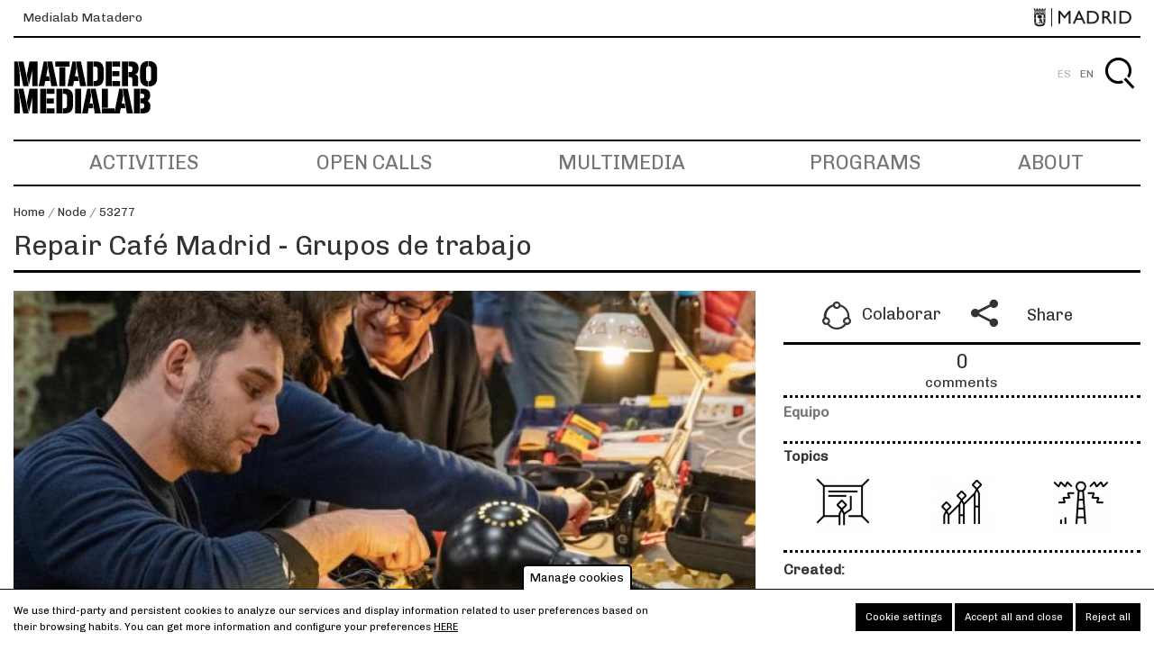

--- FILE ---
content_type: text/html; charset=UTF-8
request_url: https://www.medialab-matadero.es/en/node/53277
body_size: 14615
content:
<!DOCTYPE html>
<html lang="en" dir="ltr" prefix="content: http://purl.org/rss/1.0/modules/content/  dc: http://purl.org/dc/terms/  foaf: http://xmlns.com/foaf/0.1/  og: http://ogp.me/ns#  rdfs: http://www.w3.org/2000/01/rdf-schema#  schema: http://schema.org/  sioc: http://rdfs.org/sioc/ns#  sioct: http://rdfs.org/sioc/types#  skos: http://www.w3.org/2004/02/skos/core#  xsd: http://www.w3.org/2001/XMLSchema# ">
  <head>
    <meta charset="utf-8" />
<meta property="og:site_name" content="Medialab-Matadero Madrid" />
<meta name="twitter:card" content="summary_large_image" />
<meta property="og:type" content="article" />
<meta name="twitter:title" content="Repair Café Madrid - Grupos de trabajo" />
<meta property="og:url" content="https://www.medialab-matadero.es/en/node/53277" />
<meta name="abstract" content="Medialab Matadero is a citizen laboratory of the Madrid City Council, which acts as a meeting place for the production of open cultural projects." />
<meta property="og:title" content="Repair Café Madrid - Grupos de trabajo" />
<meta name="keywords" content="medialab, matadero, medialab-matadero, medialabmatadero, Madrid, citizen laboratory" />
<meta property="og:description" content="" />
<meta name="twitter:image:alt" content="Repair Café. Diciembre 2024. Foto: IDC Studio/Matadero Madrid" />
<meta name="twitter:image" content="https://www.medialab-matadero.es/sites/default/files/project/image/_IDC9506.jpg" />
<meta property="og:image" content="https://www.medialab-matadero.es/sites/default/files/project/image/_IDC9506.jpg" />
<meta property="og:image:type" content="image/jpeg" />
<meta property="og:image:width" content="675" />
<meta property="og:image:height" content="450" />
<meta property="og:image:alt" content="Repair Café. Diciembre 2024. Foto: IDC Studio/Matadero Madrid" />
<meta name="Generator" content="Drupal 8 (https://www.drupal.org)" />
<meta name="MobileOptimized" content="width" />
<meta name="HandheldFriendly" content="true" />
<meta name="viewport" content="width=device-width, initial-scale=1.0" />
<style>div#sliding-popup, div#sliding-popup .eu-cookie-withdraw-banner, .eu-cookie-withdraw-tab {background: #ffffff} div#sliding-popup.eu-cookie-withdraw-wrapper { background: transparent; } #sliding-popup h1, #sliding-popup h2, #sliding-popup h3, #sliding-popup p, #sliding-popup label, #sliding-popup div, .eu-cookie-compliance-more-button, .eu-cookie-compliance-secondary-button, .eu-cookie-withdraw-tab { color: #000000;} .eu-cookie-withdraw-tab { border-color: #000000;}</style>
<script type="application/ld+json">{
    "@context": "https://schema.org",
    "@graph": [
        {
            "@type": "WebSite",
            "name": "Medialab-Matadero Madrid",
            "url": "https://www.medialab-matadero.es/en",
            "potentialAction": {
                "@type": "SearchAction",
                "target": "https://www.medialab-matadero.es/enbusqueda?s={search_term_string}",
                "query-input": "required name=search_term_string"
            }
        }
    ]
}</script>
<link rel="alternate" hreflang="es" href="https://www.medialab-matadero.es/proyectos/repair-cafe-madrid-grupos-de-trabajo" />
<link rel="shortcut icon" href="/themes/custom/medialab_theme/favicon.ico" type="image/vnd.microsoft.icon" />
<link rel="canonical" href="https://www.medialab-matadero.es/proyectos/repair-cafe-madrid-grupos-de-trabajo" />
<link rel="shortlink" href="https://www.medialab-matadero.es/node/53277" />
<link rel="revision" href="https://www.medialab-matadero.es/proyectos/repair-cafe-madrid-grupos-de-trabajo" />
<script src="/sites/default/files/eu_cookie_compliance/eu_cookie_compliance.script.js?t0isfx" defer></script>

    <meta name="viewport" content="width=device-width, initial-scale=1.0, maximum-scale=1.0, user-scalable=no">
    <title>Repair Café Madrid - Grupos de trabajo | Medialab-Matadero Madrid</title>
    <link rel="stylesheet" media="all" href="/core/assets/vendor/normalize-css/normalize.css?t0isfx" />
<link rel="stylesheet" media="all" href="/core/misc/normalize-fixes.css?t0isfx" />
<link rel="stylesheet" media="all" href="/modules/contrib/ajax_loader/css/throbber-general.css?t0isfx" />
<link rel="stylesheet" media="all" href="/core/themes/stable/css/system/components/ajax-progress.module.css?t0isfx" />
<link rel="stylesheet" media="all" href="/core/themes/stable/css/system/components/align.module.css?t0isfx" />
<link rel="stylesheet" media="all" href="/core/themes/stable/css/system/components/autocomplete-loading.module.css?t0isfx" />
<link rel="stylesheet" media="all" href="/core/themes/stable/css/system/components/fieldgroup.module.css?t0isfx" />
<link rel="stylesheet" media="all" href="/core/themes/stable/css/system/components/container-inline.module.css?t0isfx" />
<link rel="stylesheet" media="all" href="/core/themes/stable/css/system/components/clearfix.module.css?t0isfx" />
<link rel="stylesheet" media="all" href="/core/themes/stable/css/system/components/details.module.css?t0isfx" />
<link rel="stylesheet" media="all" href="/core/themes/stable/css/system/components/hidden.module.css?t0isfx" />
<link rel="stylesheet" media="all" href="/core/themes/stable/css/system/components/item-list.module.css?t0isfx" />
<link rel="stylesheet" media="all" href="/core/themes/stable/css/system/components/js.module.css?t0isfx" />
<link rel="stylesheet" media="all" href="/core/themes/stable/css/system/components/nowrap.module.css?t0isfx" />
<link rel="stylesheet" media="all" href="/core/themes/stable/css/system/components/position-container.module.css?t0isfx" />
<link rel="stylesheet" media="all" href="/core/themes/stable/css/system/components/progress.module.css?t0isfx" />
<link rel="stylesheet" media="all" href="/core/themes/stable/css/system/components/reset-appearance.module.css?t0isfx" />
<link rel="stylesheet" media="all" href="/core/themes/stable/css/system/components/resize.module.css?t0isfx" />
<link rel="stylesheet" media="all" href="/core/themes/stable/css/system/components/sticky-header.module.css?t0isfx" />
<link rel="stylesheet" media="all" href="/core/themes/stable/css/system/components/system-status-counter.css?t0isfx" />
<link rel="stylesheet" media="all" href="/core/themes/stable/css/system/components/system-status-report-counters.css?t0isfx" />
<link rel="stylesheet" media="all" href="/core/themes/stable/css/system/components/system-status-report-general-info.css?t0isfx" />
<link rel="stylesheet" media="all" href="/core/themes/stable/css/system/components/tabledrag.module.css?t0isfx" />
<link rel="stylesheet" media="all" href="/core/themes/stable/css/system/components/tablesort.module.css?t0isfx" />
<link rel="stylesheet" media="all" href="/core/themes/stable/css/system/components/tree-child.module.css?t0isfx" />
<link rel="stylesheet" media="all" href="/core/assets/vendor/jquery.ui/themes/base/core.css?t0isfx" />
<link rel="stylesheet" media="all" href="/core/assets/vendor/jquery.ui/themes/base/checkboxradio.css?t0isfx" />
<link rel="stylesheet" media="all" href="/core/assets/vendor/jquery.ui/themes/base/controlgroup.css?t0isfx" />
<link rel="stylesheet" media="all" href="/core/assets/vendor/jquery.ui/themes/base/button.css?t0isfx" />
<link rel="stylesheet" media="all" href="/core/assets/vendor/jquery.ui/themes/base/resizable.css?t0isfx" />
<link rel="stylesheet" media="all" href="/core/assets/vendor/jquery.ui/themes/base/dialog.css?t0isfx" />
<link rel="stylesheet" media="all" href="/core/themes/stable/css/views/views.module.css?t0isfx" />
<link rel="stylesheet" media="all" href="/modules/contrib/eu_cookie_compliance/css/eu_cookie_compliance.css?t0isfx" />
<link rel="stylesheet" media="all" href="/modules/contrib/ajax_loader/css/pulse.css?t0isfx" />
<link rel="stylesheet" media="all" href="/modules/contrib/colorbox/styles/default/colorbox_style.css?t0isfx" />
<link rel="stylesheet" media="all" href="https://cdn.jsdelivr.net/npm/timepicker/jquery.timepicker.min.css" />
<link rel="stylesheet" media="all" href="/core/assets/vendor/jquery.ui/themes/base/theme.css?t0isfx" />
<link rel="stylesheet" media="all" href="/modules/contrib/social_media_links/css/social_media_links.theme.css?t0isfx" />
<link rel="stylesheet" media="all" href="/modules/custom/like_dislike/css/like_dislike.css?t0isfx" />
<link rel="stylesheet" media="all" href="/core/themes/classy/css/components/progress.css?t0isfx" />
<link rel="stylesheet" media="all" href="/core/themes/classy/css/components/dialog.css?t0isfx" />
<link rel="stylesheet" media="all" href="/core/themes/classy/css/components/messages.css?t0isfx" />
<link rel="stylesheet" media="all" href="/themes/custom/medialab_theme/vendor/bower_components/animate.css/animate.min.css?t0isfx" />
<link rel="stylesheet" media="all" href="/themes/custom/medialab_theme/vendor/bower_components/slick-carousel/slick/slick.css?t0isfx" />
<link rel="stylesheet" media="all" href="/themes/custom/medialab_theme/vendor/bower_components/gumby/css/gumby.css?t0isfx" />
<link rel="stylesheet" media="all" href="/themes/custom/medialab_theme/css/theme-base.css?t0isfx" />
<link rel="stylesheet" media="all" href="/themes/custom/medialab_theme/css/theme-layout.css?t0isfx" />
<link rel="stylesheet" media="all" href="/themes/custom/medialab_theme/css/theme-components.css?t0isfx" />
<link rel="stylesheet" media="all" href="/themes/custom/medialab_theme/css/theme-pages.css?t0isfx" />

    
<!--[if lte IE 8]>
<script src="/core/assets/vendor/html5shiv/html5shiv.min.js?v=3.7.3"></script>
<![endif]-->
<script src="/core/assets/vendor/modernizr/modernizr.min.js?v=3.3.1"></script>

    </head>
  <body class="node-53277 path-proyectos path-node page-node-type-project no-sidebars">
        <a href="#main-content" class="visually-hidden focusable skip-link">
      Skip to main content
    </a>
    
      <div class="dialog-off-canvas-main-canvas" data-off-canvas-main-canvas>
    <div id="page-wrapper">
    <div id="page">
        <header id="header" class="site-header" role="banner" aria-label="Site header">
                            <div class="header-ayto">
                      <div class="region region-header-sponsor">
    <div id="block-townhallheaderblock" class="block block-mdcommon block-md-town-hall-header-block">
  
    
      <div class="content">
        <div class="web-name"><a href="/en">Medialab Matadero</a></div>
  <div class="logo"><a href="http://www.madrid.es" class="ayto-logo" title="Ayuntamiento de Madrid" target="_blank"><img class="img-logo-madrid" src="/themes/custom/medialab_theme/img/logo_madrid_black.png" alt="Madrid logo" typeof="foaf:Image" />
<img class="img-logo-madrid-hr" src="/themes/custom/medialab_theme/img/logo_madrid_black%402x.png" alt="Madrid logo" typeof="foaf:Image" />
</a></div>

    </div>
  </div>

  </div>

                </div>
                        <div class="section layout-container clearfix">
                <div class="secondary-menu-wrap">
                    <div class="main-header layout-container clearfix">
                        <div class="branding">
                                                            <div class="site-name">
                                                                            <a href="/en" title="Home" rel="home">
                                            <img alt="logo-medialab" class="site-heading__logo"
                                                 src="/themes/custom/medialab_theme/img/logotipo.jpg">
                                            <img alt="logo-medialab" class="site-heading__logo-hr"
                                                 src="/themes/custom/medialab_theme/img/logotipo@2x.jpg">
                                            Medialab-Matadero Madrid
                                        </a>
                                                                    </div>
                            
                            
                        </div>

                        
                    </div>

                      <div class="region region-secondary-menu">
    <div class="language-switcher-language-url block block-language block-language-blocklanguage-interface" id="block-medialab-theme-alternadordeidioma" role="navigation">
  
    
      <div class="content">
      <ul class="links"><li hreflang="es" data-drupal-link-system-path="node/53277" class="es"><a href="/proyectos/repair-cafe-madrid-grupos-de-trabajo" class="language-link" hreflang="es" data-drupal-link-system-path="node/53277">ES</a></li><li hreflang="en" data-drupal-link-system-path="node/53277" class="en is-active"><a href="/en/node/53277" class="language-link is-active" hreflang="en" data-drupal-link-system-path="node/53277">EN</a></li></ul>
    </div>
  </div>
<div id="block-medialab-theme-account-menu" class="block-menu block block-system block-system-menu-blockaccount">
  
    
      <div class="content">
      


    
          <div class="visually-hidden" id="menu-title">Account menu</div>
      <div class="navbar2 menu-account" aria-labelledby="menu-title">
        <ul  class="menu">

    
                                    
        
          <li  class="menu-item">

                        
                <a href="/buscar?destination=/en/node/53277" class="searcher" id="search-box__activate" title="Search" data-drupal-link-query="{&quot;destination&quot;:&quot;\/en\/node\/53277&quot;}">Search</a>

            
            
          </li>
              </ul>
            </div>

  




    </div>
  </div>
<div class="buscar-form block block-mdcommon block-buscar-block" data-drupal-selector="buscar-form" id="block-bloquedebusqueda">
  
    
      <div class="content">
      <form action="/en/node/53277" method="post" id="buscar-form" accept-charset="UTF-8">
  <div class="js-form-item form-item js-form-type-textfield form-type-textfield js-form-item-buscar form-item-buscar form-no-label field">
        
                                                <label for="edit-buscar" class="visually-hidden">Search</label>
                                              <input placeholder="Search" data-drupal-selector="edit-buscar" type="text" id="edit-buscar" name="buscar" value="" size="60" maxlength="128" class="form-text input" />

                
                
        </div>
  <div class="site-btn">
  <input  data-drupal-selector="edit-submit" type="submit" id="edit-submit" name="op" value="Search" class="button button--primary js-form-submit form-submit">
</div>
  <input autocomplete="off" data-drupal-selector="form-cwjekaazi026-b35ehkh-qaye5lf-gcquhju35qrsr0" type="hidden" name="form_build_id" value="form-CWjeKaAzi026_B35eHKh_QAYe5LF-GcquHJu35qrSr0" class="input" />
  <input data-drupal-selector="edit-buscar-form" type="hidden" name="form_id" value="buscar_form" class="input" />

</form>

    </div>
  </div>

  </div>


                </div>

                <div class="primary-menu-wrap">
                    <div class="primary-menu navbar">
                        <a class="toggle" gumby-trigger=".block-menu.navigation > ul.menu" href="#"><i
                                    class="icon-menu"></i></a>
                          <div class="region region-primary-menu">
    <nav role="navigation" aria-labelledby="block-medialab-theme-main-navigation-menu" id="block-medialab-theme-main-navigation" class="block block-menu navigation menu--main">
            
  <div class="visually-hidden" id="block-medialab-theme-main-navigation-menu">Navegación principal</div>
  

        
              <ul class="menu">
                    <li class="menu-item">
                  <a href="/en/activities" title="Activities" data-drupal-link-system-path="actividades">Activities</a>
              </li>
                <li class="menu-item">
                  <a href="https://www.medialab-matadero.es/convocatorias">Open Calls</a>
              </li>
                <li class="menu-item">
                  <a href="/en/multimedia" title="Multimedia" data-drupal-link-system-path="multimedia">Multimedia</a>
              </li>
                <li class="menu-item">
                  <a href="/en/programs" title="Programs" data-drupal-link-system-path="programas">Programs</a>
              </li>
                <li class="menu-item">
                  <a href="/en/medialab" title="Medialab" data-drupal-link-system-path="node/174">About</a>
              </li>
        </ul>
  


  </nav>

  </div>

                    </div>
                </div>
            </div>
        </header>
                    <div class="highlighted">
                <aside class="layout-container section clearfix" role="complementary">
                      <div class="region region-highlighted">
    
  </div>

                </aside>
            </div>
                                    <div class="breadcrumb">
                <aside class="breadcrumb__inner section layout-container clearfix" role="complementary">
                      <div class="region region-breadcrumb">
    <div id="block-medialab-theme-breadcrumbs" class="block block-system block-system-breadcrumb-block">
  
    
      <div class="content">
        <nav class="breadcrumb" role="navigation" aria-labelledby="system-breadcrumb">

    <ol>
          <li>
                  <a href="/en">Home</a>
              </li>
          <li>
                  <a href="/en/node">Node</a>
              </li>
          <li>
                  <a href="/en/node/53277">53277</a>
              </li>
        </ol>
  </nav>

    </div>
  </div>

  </div>

                </aside>
            </div>
                        <div id="main-wrapper" class="layout-main-wrapper layout-container clearfix">
            <div id="main" class="layout-main clearfix">
                                <div id="content" class="main-content" role="main">
                                        <section class="section content-main">
                        <a id="main-content" tabindex="-1"></a>
                          <div class="region region-content">
    <div data-drupal-messages-fallback class="hidden"></div><div id="block-medialab-theme-content" class="block block-system block-system-main-block">
  
    
      <div class="content">
      
<div class="node node--type-project node--view-mode-full ds-1col"
             class="node node--type-project node--view-mode-full ds-1col clearfix"
    >

  

      <div  class="field-top">
                    <div class="field field-name-node-title"><h1 class="title">
  Repair Café Madrid - Grupos de trabajo
</h1>
</div>

            <div class="field field--name-dynamic-block-fieldnode-report-project field--type-ds field--label-hidden field__item"><form data-drupal-selector="report-project-form" action="/en/node/53277" method="post" id="report-project-form" accept-charset="UTF-8">
    <input autocomplete="off" data-drupal-selector="form-hlpbwpuv26o-rlza5fztbd7-pmlfkq43nlwmcc-6g5c" type="hidden" name="form_build_id" value="form-hlPBWpUV26o_RLzA5FzTBd7_PMlFKq43nlwMcC-6G5c" class="input" />
  <input data-drupal-selector="edit-report-project-form" type="hidden" name="form_id" value="report_project_form" class="input" />

</form>
</div>
      
        </div>
    <div  class="row">
                        <div  class="columns eight">
                    
            <div class="field field--name-field-outstanding-image field--type-image field--label-hidden field__item">  <img src="/sites/default/files/styles/imagenes_medianas/public/project/image/_IDC9506.jpg?itok=_BpweSqi" width="850" height="450" alt="Repair Café. Diciembre 2024. Foto: IDC Studio/Matadero Madrid" typeof="foaf:Image" class="image-style-imagenes-medianas" />


</div>
      
            <div class="field field--name-field-pie-imagen-destacada field--type-string field--label-hidden field__item"><p>Repair Café. Diciembre 2024. Foto: IDC Studio/Matadero Madrid</p>
</div>
          <div  class="field-container">
                    
            <div class="clearfix text-formatted field field--name-field-description field--type-text-with-summary field--label-hidden field__item"><p><span><span>Encuentro informal para reparar pequeños objetos de uso cotidiano, aprender a mirarlos de otra manera y a ver en ellos un nuevo valor. Los vecinos y vecinas podrán reparar artefactos averiados, con ayuda de personas expertas, en un entorno agradable, siempre acompañados de café.</span></span></p>

<h3>¿Qué es?</h3>

<p>Repair Café Madrid se ubica en Medialab  Prado, y se puso en marcha en 2015 coordinado por el grupo de trabajo <a href="https://www.medialab-matadero.es/actividades/banco-del-tiempo-del-barrio-de-las-letras">TimeLab</a> y el proyecto de mediación-investigación <em><a href="https://www.medialab-matadero.es/noticias/escala-digital-0">Escala Digital</a></em>, haciendo uso de los recursos y herramientas disponibles en el centro.</p>

<p>Para participar en el encuentro no hace falta inscripción previa, simplemente venir un sábado entre las 18:00 y las 20:00 con la 'cosa' (eléctrica o electrónica) que necesita ser reparada y algo para acompañar el café.</p>

<h3>OBJETIVOS</h3>

<p>La fundación Repair Café tiene como objetivos:</p>

<ul><li>Volver a introducir la reparación en la sociedad local de una manera moderna.</li>
	<li>Mantener y difundir los conocimientos sobre reparación.</li>
	<li>Fomentar la cohesión social estableciendo contacto entre vecinas y vecinos.</li>
</ul><h3>Contacto</h3>

<p>Puedes ponerte en contacto con este grupo a través de su <a href="https://www.facebook.com/repaircafemadrid/" target="_blank">página de <strong>Facebook</strong></a>.</p>

<h3><span><span><span><span><span><span><span><span>ARTÍCULOS RELACIONADOS</span></span></span></span></span></span></span></span></h3>

<ul><li><span><span><span><span><span><span><span><span><span><a href="http://old.medialab-matadero.es/article/timelab"><span><span><span>TimeLab</span></span></span></a></span></span></span></span></span></span></span></span></span></li>
	<li><span><span><span><span><span><span><span><span><span><a href="http://old.medialab-matadero.es/article/cafe-repair-"><span><span><span>Café Repair</span></span></span></a></span></span></span></span></span></span></span></span></span></li>
	<li><span><span><span><span><span><span><span><span><span><a href="http://old.medialab-matadero.es/article/repair-choco"><span><span><span>Repair Choco</span></span></span></a></span></span></span></span></span></span></span></span></span></li>
	<li><span><span><span><span><span><span><span><span><span><a href="http://old.medialab-matadero.es/article/intercambiador"><span><span><span>Intercambiador</span></span></span></a></span></span></span></span></span></span></span></span></span></li>
	<li><span><span><span><span><span><span><span><span><span><a href="http://old.medialab-matadero.es/article/taller-de-diseno-participativo-del-objeto-decrece-mientras-creces"><span><span><span>Taller de diseño participativo del objeto "decrece mientras creces"</span></span></span></a></span></span></span></span></span></span></span></span></span></li>
	<li><span><span><span><span><span><span><span><span><span><a href="http://old.medialab-matadero.es/article/reparacionordenadores"><span><span><span>Taller de auto-reparación y saneamiento de ordenadores</span></span></span></a></span></span></span></span></span></span></span></span></span></li>
</ul><h3>ALGUNOS EVENTOS PASADOS</h3>

<ul><li>19 de diciembre 2015: Durante el <a href="https://www.medialab-matadero.es/article/festilab-1-ano-en-un-dia">Festilab</a> se repararon <strong>juguetes </strong>y otros objetos para regalar.</li>
	<li>26 de febrero 2016: Sesión centrada en la <strong>reparación de ropa</strong>. Nos unimos a la estación de trabajo <a href="https://www.medialab-matadero.es/article/creacion-textil-colabrativo">textil en abierto</a> para aprender y arreglar prendas que traigamos. Tras la reparación, podemos volvernos a casa con nuestras prendas listas, regalarlas, intercambiarlas o dejarlas en la tienda libre del espacio para ser intercambiadas en cualquier otro momento. </li>
	<li>29 de Abril de 2016: Esta sesión el grupo de trabajo <a href="https://www.medialab-matadero.es/article/cacharreando-con-jovenes">Cacharreando </a> de la asociación cultrural la Kalle nos invita a darle una nueva vida a <strong>ordenadores</strong> que ya no utilicemos. Aprenderemos a también perderle el miedo a la electrónica y a experimentar con la parte sonoraque nos ofrece la práctica de modificar juguetes sonoros conocida como <strong>Circuit Bending</strong></li>
	<li><a href="https://www.medialab-matadero.es/article/viernes-openlab---mayo-2016">27 de Mayo de 2016</a>: <strong>Repara tu barrio. </strong>En esta sesón hacemos junto a Hackity App un mapeo- garbeo por el barrio de las letras para localizar y reparar los rotos y descosidos de tu ciudad, propuestas de mejora e intervención directa. </li>
	<li>1 de Julio de 2016: Esta sesión la <a href="https://pedalibre.es/">asociación pedalibre </a>y <a href="https://www.facebook.com/labicicletacafe/">Bicicleta Cycling Café</a>, organizan una sesión para <strong>reparar bicicletas.</strong></li>
	<li>25 de noviembre de 2016: Reutilización creativa de libros en LA FONTANERÍA con <a href="https://www.medialab-matadero.es/person/antonella-broglia">Antonela Broglia</a>, <a href="http://www.territoriomoyano.org">Territorio Moyano</a>, <a href="http://www.aidabooks.org/">Aida Books &amp; More</a> y <a href="https://www.medialab-matadero.es/article/cocinandoebookspresentaciongrupodetrabajo">cocinando eBooks</a>.</li>
</ul></div>
      
        </div>

        </div>
    <div  class="columns four column-data">
                        <div  class="field-container__cols4">
                        <div  class="field-top-links">
                    
            <div class="field field--name-dynamic-block-fieldnode-join-project field--type-ds field--label-hidden field__item"><form class="join-project-form" data-drupal-selector="join-project-form" action="/en/node/53277" method="post" id="join-project-form" accept-charset="UTF-8">
  <a href="/en/user/login?destination=/en/node/53277" id="js-login-project" title="Debes ingresar para unirte" class="btn-colaborar" data-drupal-selector="edit-login-to-join">Colaborar</a>  <input autocomplete="off" data-drupal-selector="form-ckchnaraojffea9n9mndyhszhielyjv1acr-puse-7e" type="hidden" name="form_build_id" value="form-CKChnaRAojFfea9N9mnDYHSZHIELYJv1aCR-Puse_7E" class="input" />
  <input data-drupal-selector="edit-join-project-form" type="hidden" name="form_id" value="join_project_form" class="input" />
  <div data-drupal-selector="edit-actions" class="form-actions js-form-wrapper form-wrapper" id="edit-actions"></div>

</form>
</div>
      
            <div class="field field--name-dynamic-block-fieldnode-field-share field--type-ds field--label-hidden field__item">
            <div class="field field--name-body field--type-text-with-summary field--label-hidden field__item"><div class="compartir-redes"><a class="compartir-texto" href="#">Share</a>
<div class="compartir__botones"><a class="st-custom-button facebook" data-network="facebook" href="#">Facebook</a> <a class="st-custom-button twitter" data-network="twitter" href="#">Twitter</a> <a class="st-custom-button" href="mailto:?subject=Visit Medialab&amp;body=I invite you to visit te following link: https://www.medialab-matadero.es/node/53277%0A%0AKind regards from the Medialab Matadero team." title="Share by email">Email</a> <a class="st-custom-button" data-action="share/whatsapp/share" data-href="https://www.medialab-matadero.es/node/53277" href="whatsapp://send?text=Repair Café Madrid - Grupos de trabajo%0Ahttps://www.medialab-matadero.es/node/53277">Whatsapp</a> <a class="st-custom-button" href="https://t.me/share/url?text=Repair Café Madrid - Grupos de trabajo&amp;url=https://www.medialab-matadero.es/node/53277">Telegram</a></div>
</div>
</div>
      </div>
      
        </div>
    <div  class="block-data-detail count-detail-data">
                    <div class="field field-name-dynamic-block-fieldnode-field-comments-partners-visits data-project-wrapper">
  
        <div class="views-element-container">
<div class="view view-bloque-visitas-colaboradores-y-comentarios-proyecto view-id-bloque_visitas_colaboradores_y_comentarios_proyecto view-display-id-details_project js-view-dom-id-836f1ce197b2cec8c1288a0c0e3d7669a951a4a0f16f6f5b0b6b54fed6af6185">
  
    
          
  
  
  
  
  
  
  
</div>
</div>

  </div>

            <div class="field field--name-dynamic-block-fieldnode-count-comments-project field--type-ds field--label-hidden field__item">  <div class="views-element-container">
<div class="view view-comentarios-proyectos-count view-id-comentarios_proyectos_count view-display-id-count_comments js-view-dom-id-a2be9ad818cd599370060f51358140785ada7307672da48a7d1b4b9b45727244">
  
    
            <div class="view-header">
        <div class="data-project">

<div class="comments-count">
<span class="count">0</span>
<span class="title">comments</span>
</div>

</div>


              </div>
        
  
  
  
  
  
  
  
</div>
</div>
</div>
      
        </div>
    <div  class="block-data-detail">
                    

  <div  class="workgroup">
        <h3 class="field-label-above">Equipo</h3>
            <div class="field field-name-dynamic-block-fieldnode-field-teamwork-view-block">  <div class="views-element-container">
<div class="view view-equipos-de-trabajo view-id-equipos_de_trabajo view-display-id-block_1 js-view-dom-id-52992f39e5da3870bdd88a0c426a71d0c179c1f73a1c4a8e9e8bd3078ef1353e">
  
    
          
  
  
  
  
  
  
  
</div>
</div>
</div>

      </div>


        </div>
    <div  class="block-data-detail">
                    <div class="field field-name-field-temas">
      <div class="field-label-above">Topics</div>
  
      
<div class="taxonomy-term taxonomy-term--type-tema taxonomy-term--view-mode-default ds-1col"
             class="taxonomy-term taxonomy-term--type-tema taxonomy-term--view-mode-default ds-1col clearfix"
    >

  

  <div class="field field-name-field-icono-tema">  <a class="href-img"  href="/aprendizaje"><img src="/sites/default/files/styles/categoria_icon/public/2017-09/aprendizaje.png?itok=fzWU5fUz" width="140" height="140" alt="Aprendizaje" title="Aprendizaje" typeof="foaf:Image" class="image-style-categoria-icon" />

</a>
</div>
<div class="field field-name-taxonomy-term-title"><h2>
  <a href="/aprendizaje" hreflang="es">Aprendizaje</a>
</h2>
</div>


</div>


      
<div class="taxonomy-term taxonomy-term--type-tema taxonomy-term--view-mode-default ds-1col"
             class="taxonomy-term taxonomy-term--type-tema taxonomy-term--view-mode-default ds-1col clearfix"
    >

  

  <div class="field field-name-field-icono-tema">  <a class="href-img"  href="/economia-social-solidaria"><img src="/sites/default/files/styles/categoria_icon/public/2017-09/economia_social_solidaria.png?itok=TWY6kYbC" width="140" height="140" alt="Economía social y solidaria" title="Economía social y solidaria" typeof="foaf:Image" class="image-style-categoria-icon" />

</a>
</div>
<div class="field field-name-taxonomy-term-title"><h2>
  <a href="/economia-social-solidaria" hreflang="es">Economía social y solidaria</a>
</h2>
</div>


</div>


      
<div class="taxonomy-term taxonomy-term--type-tema taxonomy-term--view-mode-default ds-1col"
             class="taxonomy-term taxonomy-term--type-tema taxonomy-term--view-mode-default ds-1col clearfix"
    >

  

  <div class="field field-name-field-icono-tema">  <a class="href-img"  href="/electronica"><img src="/sites/default/files/styles/categoria_icon/public/2017-09/electronica.png?itok=RNVzkFaP" width="140" height="140" alt="Electrónica" title="Electrónica" typeof="foaf:Image" class="image-style-categoria-icon" />

</a>
</div>
<div class="field field-name-taxonomy-term-title"><h2>
  <a href="/electronica" hreflang="es">Electrónica</a>
</h2>
</div>


</div>


  </div>

        </div>
    <div  class="block-data-detail data-detail-two-columns">
                    
  <div class="field field--name-node-post-date field--label-inline">
    <div class="field__label">Created</div>
              <div class="field__item">13/02/2020</div>
          </div>

  <div class="field field--name-field-status field--type-entity-reference field--label-inline">
    <div class="field__label">Estado del proyecto</div>
              <div class="field__item">En desarrollo</div>
          </div>

  <div class="field field--name-field-program field--type-entity-reference field--label-inline">
    <div class="field__label">Program</div>
          <div class="field__items">
              <div class="field__item"><a href="/programas/grupos-de-trabajo" hreflang="es">Grupos de trabajo</a></div>
              </div>
      </div>

  <div class="field field--name-field-like field--type-like-dislike field--label-inline">
    <div class="field__label">Joint valuation</div>
              <div class="field__item"><div class="like_dislike">
      <div class="like">
      <span id="like">0</span>
    </div>
        <div class="dislike">
      <span id="dislike">0</span>
    </div>
  </div>
<div id="like_dislike_status"></div>
</div>
          </div>

        </div>

        </div>

        </div>

        </div>


  <div  class="field-timeline">
    <div class="field-timeline__top">

      <h1 class="field-timeline__title">Timeline</h1>

                    
    </div>

    

<section class="field field--name-field-coments-projects field--type-comment field--label-hidden comment-wrapper">

  
  



</section>


  </div>


</div>


    </div>
  </div>
<div id="block-activitiesprojectblock" class="block block-mp-activities block-activities-project-block">
  
    
      <div class="content">
      
    </div>
  </div>

  </div>

                    </section>
                                    </div>
                            </div>
        </div>
                        <footer id="footer" class="site-footer">
            <div class="layout-container">
                <div class="row">
                                            <div class="four columns footer_first_wrap">  <div class="region region-footer-first">
    <div id="block-medialab-theme-centrocentro" class="block block-block-content block-block-contentfb45ce30-4e1f-4600-8311-a74ef4f51dc2">
  
    
      <div class="content">
      
            <div class="field field--name-body field--type-text-with-summary field--label-hidden field__item"><div class="footer__block footer__block-logo" text-formatted=""><img alt="logo-medialab" class="site-footer__logo" src="/themes/custom/medialab_theme/img/logotipo--w.png" /><img alt="logo-medialab" class="site-footer__logo-hr" src="/themes/custom/medialab_theme/img/logotipo--w@2x.png" /><p>Medialab Matadero</p>
</div>
</div>
      
    </div>
  </div>

  </div>
</div>
                                                                <div class="four columns footer_second_wrap">  <div class="region region-footer-second">
    <div id="block-medialab-theme-social-networks" class="block block-block-content block-block-content3c141fd5-3c7a-4273-ae91-44d0158779a3">
  
    
      <div class="content">
      
            <div class="field field--name-body field--type-text-with-summary field--label-hidden field__item"><div class="footer__block footer__block-social">
<h4>Follow Us:</h4>

<ul class="social-links" lang="en" xml:lang="en"><li class="twitter"><a alt="Twitter" href="https://twitter.com/medialabMM" title="Síguenos en Twitter">Twitter</a></li>
	<li class="facebook"><a alt="Facebook" href="https://www.facebook.com/MedialabMatadero/" title="Síguenos en Facebook">Facebook</a></li>
	<!--<li class="googleplus"><a alt="Google Plus" href="#" title="Síguenos en Google Plus">Google+</a></li>-->
	<li class="youtube"><a alt="Youtube" href="https://www.youtube.com/channel/UCkHEa9kk6QvKUR3MXM2Ob6Q" title="Síguenos en Youtube">Youtube</a></li>
	<li class="instagram"><a alt="Instagram" href="https://www.instagram.com/medialabmatadero/" title="Síguenos en Instagram">Instagram</a></li>
	<!--<li class="pinterest"><a alt="Pinterest" href="#" title="Síguenos en Pinterest">Pinterest</a></li>--><!--<li class="tumblr"><a alt="Tumblr" href="#" title="Síguenos en Tumblr">Tumblr</a></li>
	<li class="flickr"><a alt="Flickr" href="http://www.flickr.com/photos/medialab-prado/" title="Síguenos en Flickr">Flickr</a></li>
	<li class="vimeo"><a alt="Vimeo" href="http://vimeo.com/medprado" title="Síguenos en Vimeo">Vimeo</a></li>
	<li class="slideshare"><a alt="Slideshare" href="http://www.slideshare.net/Medialab-Prado" title="Síguenos en Slideshare">Slideshare</a></li>
	<li class="github"><a href="https://github.com/medialab-prado" title="Follow us in Github">Github</a></li>-->
</ul></div>

<div class="footer__block footer__block-address text-formatted">
<h4><span class="short_text" id="result_box" lang="en" xml:lang="en"><span>Address</span></span></h4>

<p>Matadero Madrid<br />
Paseo de la Chopera, 14<br />
28045 Madrid, España</p>
</div>

<div class="footer__block footer__block-contact text-formatted">
<h4>Contact</h4>

<p><a href="mailto:info.m@medialab-matadero.es">info.m@medialab-matadero.es</a></p>

<p>(+34) 912 19 11 57</p>
</div>
</div>
      
    </div>
  </div>

  </div>
</div>
                                                                <div class="push_one three columns footer_third_wrap">  <div class="region region-footer-third">
    <div id="block-footerinforightanonymous" class="block block-block-content block-block-content89be14b1-735f-4ab2-a7a4-c2ae70e89bf5">
  
    
      <div class="content">
      
            <div class="field field--name-body field--type-text-with-summary field--label-hidden field__item"><div class="footer__block footer__block-newsletter text-formatted">
<h4>Newsletter</h4>

<p><a class="suscribete" href="https://md-medialab.app.teenvio.com/form/md_medialab/1/" target="_blank">Subscribe</a></p>
</div>
</div>
      
    </div>
  </div>

  </div>
</div>
                                                        </div>
            </div>
                            <div class="footer-ayto layout-container clearfix">
                      <div class="region region-footer-sponsor">
    <div id="block-townhallfooterblock" class="block block-mdcommon block-md-town-hall-footer-block">
  
    
      <div class="content">
      <p>© MADRID DESTINO CULTURA TURISMO Y NEGOCIO, S.A., Algunos derechos reservados 2026</p>

    </div>
  </div>
<nav role="navigation" aria-labelledby="block-medialab-theme-avisolegal-menu" id="block-medialab-theme-avisolegal" class="block block-menu navigation menu--legal-notice">
            
  <div class="visually-hidden" id="block-medialab-theme-avisolegal-menu">aviso legal</div>
  

        
              <ul class="menu">
                    <li class="menu-item">
                  <a href="/en/legal-notice" title="Aviso legal" data-drupal-link-system-path="node/1054">Legal notice</a>
              </li>
                <li class="menu-item">
                  <a href="/en/politica-de-cookies" title="Política de cookies" data-drupal-link-system-path="node/711">Política de cookies</a>
              </li>
        </ul>
  


  </nav>

  </div>

                </div>
                    </footer>
    </div>
</div>

  </div>

    
  </body>
  <script type="application/json" data-drupal-selector="drupal-settings-json">{"path":{"baseUrl":"\/","scriptPath":null,"pathPrefix":"en\/","currentPath":"node\/53277","currentPathIsAdmin":false,"isFront":false,"currentLanguage":"en"},"pluralDelimiter":"\u0003","suppressDeprecationErrors":true,"ajaxPageState":{"libraries":"ajax_loader\/ajax_loader.throbber,classy\/base,classy\/messages,colorbox\/default,colorbox_inline\/colorbox_inline,core\/drupal.dialog.ajax,core\/html5shiv,core\/normalize,eu_cookie_compliance\/eu_cookie_compliance_default,like_dislike\/like_dislike,md_medialab\/busqueda,md_medialab\/date_ago,md_medialab\/timepicker,md_medialab_multi\/multimedia,mdcommon\/share,medialab_theme\/block.cookies,medialab_theme\/global-styling,mp_programs\/programs,mp_projects\/detailProject,nb_common\/common,social_media_links\/social_media_links.theme,system\/base,views\/views.module","theme":"medialab_theme","theme_token":null},"ajaxTrustedUrl":{"form_action_p_pvdeGsVG5zNF_XLGPTvYSKCf43t8qZYSwcfZl2uzM":true},"ajaxLoader":{"markup":"\u003Cdiv class=\u0022ajax-throbber sk-spinner sk-spinner-pulse\u0022\u003E\u003C\/div\u003E","hideAjaxMessage":false,"alwaysFullscreen":true,"throbberPosition":"body"},"colorbox":{"opacity":"0.85","current":"{current} of {total}","previous":"\u00ab Prev","next":"Next \u00bb","close":"Close","maxWidth":"98%","maxHeight":"98%","fixed":true,"mobiledetect":true,"mobiledevicewidth":"480px"},"currentnode":"53277","language":"en","somewall":{"urlTemplate":"\/modules\/custom\/multi_somewall\/templates\/templaterow.html.twig"},"eu_cookie_compliance":{"cookie_policy_version":"1.0.0","popup_enabled":true,"popup_agreed_enabled":false,"popup_hide_agreed":false,"popup_clicking_confirmation":false,"popup_scrolling_confirmation":false,"popup_html_info":"\u003Cbutton type=\u0022button\u0022 class=\u0022eu-cookie-withdraw-tab\u0022\u003EManage cookies\u003C\/button\u003E\n\n\u003Cdiv role=\u0022alertdialog\u0022 aria-labelledby=\u0022popup-text\u0022  class=\u0022eu-cookie-compliance-banner eu-cookie-compliance-banner-info eu-cookie-compliance-banner--categories\u0022\u003E\n  \u003Cdiv class=\u0022popup-content info eu-cookie-compliance-content\u0022\u003E\n    \u003Cdiv id=\u0022popup-text\u0022 class=\u0022eu-cookie-compliance-message\u0022\u003E\n      \u003Cp\u003EWe use third-party and persistent cookies to analyze our services and display information related to user preferences based on their browsing habits. You can get more information and configure your preferences\u003C\/p\u003E\n              \u003Cbutton type=\u0022button\u0022 class=\u0022find-more-button eu-cookie-compliance-more-button\u0022\u003Ehere\u003C\/button\u003E\n          \u003C\/div\u003E\n\n                \u003Cdiv id=\u0022eu-cookie-compliance-categories-modal-overlay\u0022 class=\u0022eu-cookie-compliance-categories-modal-overlay\u0022\u003E\n              \u003Cdiv id=\u0022eu-cookie-compliance-categories-dialog\u0022 class=\u0022eu-cookie-compliance-categories-dialog\u0022\u003E\n                  \u003Cdiv id=\u0022eu-cookie-compliance-dialog-close\u0022 class=\u0022eu-cookie-compliance-dialog-close\u0022\u003E\n                      \u003Cspan\u003ECLOSE\u003C\/span\u003E\n                  \u003C\/div\u003E\n                  \u003Cdiv id=\u0022eu-cookie-compliance-summary\u0022 class=\u0022eu-cookie-compliance-summary\u0022\u003E\n                      \u003Ch2\u003ECookie settings\u003C\/h2\u003E\n                      \u003Cp\u003ECookies are small piece of data sent from a website and stored on the user\u0027s computer by the user\u0027s web browser while the user is browsing. These cookies are not used to gather personal information.\u003C\/p\u003E\n                  \u003C\/div\u003E\n                  \u003Cdiv id=\u0022eu-cookie-compliance-categories\u0022 class=\u0022eu-cookie-compliance-categories\u0022\u003E\n                                                \u003Cdetails class=\u0022eu-cookie-compliance-category\u0022\u003E\n                              \u003Csummary\u003EGeneral\u003C\/summary\u003E\n                              \u003Cdiv class=\u0022flex-container\u0022\u003E\n                                  \u003Cdiv class=\u0022category-checkbox\u0022\u003E\n                                      \u003Cinput type=\u0022checkbox\u0022 name=\u0022cookie-categories\u0022 id=\u0022cookie-category-general\u0022\n                                             value=\u0022general\u0022\n                                               checked                                                disabled  \u003E\n                                      \u003Clabel for=\u0022cookie-category-general\u0022\u003E\u003C\/label\u003E\n                                  \u003C\/div\u003E\n                                                                        \u003Cdiv class=\u0022eu-cookie-compliance-category-description\u0022\u003ESession cookies. For example, the acceptance of cookies\r\n\u003C\/div\u003E\n                                                                \u003C\/div\u003E\n                          \u003C\/details\u003E\n                                                \u003Cdetails class=\u0022eu-cookie-compliance-category\u0022\u003E\n                              \u003Csummary\u003EAnalytics\u003C\/summary\u003E\n                              \u003Cdiv class=\u0022flex-container\u0022\u003E\n                                  \u003Cdiv class=\u0022category-checkbox\u0022\u003E\n                                      \u003Cinput type=\u0022checkbox\u0022 name=\u0022cookie-categories\u0022 id=\u0022cookie-category-analytics\u0022\n                                             value=\u0022analytics\u0022\n                                                                                             \u003E\n                                      \u003Clabel for=\u0022cookie-category-analytics\u0022\u003E\u003C\/label\u003E\n                                  \u003C\/div\u003E\n                                                                        \u003Cdiv class=\u0022eu-cookie-compliance-category-description\u0022\u003EAnalysis and tracking cookies (Google Analytics, Google Tag Manager)\r\n\u003C\/div\u003E\n                                                                \u003C\/div\u003E\n                          \u003C\/details\u003E\n                                        \u003C\/div\u003E\n                  \u003Cdiv id=\u0022popup-buttons\u0022 class=\u0022eu-cookie-compliance-buttons eu-cookie-compliance-has-categories\u0022\u003E\n                                                \u003Cbutton type=\u0022button\u0022 class=\u0022eu-cookie-compliance-save-preferences-button\u0022\u003ESave preferences\u003C\/button\u003E\n                                            \u003Cbutton type=\u0022button\u0022 class=\u0022agree-button eu-cookie-compliance-default-button\u0022\u003EAccept all and close\u003C\/button\u003E\n                  \u003C\/div\u003E\n              \u003C\/div\u003E\n          \u003C\/div\u003E\n      \n    \u003Cdiv id=\u0022popup-buttons\u0022 class=\u0022eu-cookie-compliance-buttons eu-cookie-compliance-has-categories\u0022\u003E\n              \u003Cbutton type=\u0022button\u0022 class=\u0022eu-cookie-compliance-open-dialog\u0022\u003ECookie settings\u003C\/button\u003E\n            \u003Cbutton type=\u0022button\u0022 class=\u0022agree-button eu-cookie-compliance-default-button\u0022\u003EAccept all and close\u003C\/button\u003E\n              \u003Cbutton type=\u0022button\u0022 class=\u0022eu-cookie-withdraw-button visually-hidden\u0022\u003EWithdraw consent\u003C\/button\u003E\n                    \u003Cbutton type=\u0022button\u0022 class=\u0022eu-cookie-compliance-default-button eu-cookie-compliance-reject-button\u0022\u003EReject all\u003C\/button\u003E\n          \u003C\/div\u003E\n\n  \u003C\/div\u003E\n\u003C\/div\u003E","use_mobile_message":false,"mobile_popup_html_info":"\u003Cbutton type=\u0022button\u0022 class=\u0022eu-cookie-withdraw-tab\u0022\u003EManage cookies\u003C\/button\u003E\n\n\u003Cdiv role=\u0022alertdialog\u0022 aria-labelledby=\u0022popup-text\u0022  class=\u0022eu-cookie-compliance-banner eu-cookie-compliance-banner-info eu-cookie-compliance-banner--categories\u0022\u003E\n  \u003Cdiv class=\u0022popup-content info eu-cookie-compliance-content\u0022\u003E\n    \u003Cdiv id=\u0022popup-text\u0022 class=\u0022eu-cookie-compliance-message\u0022\u003E\n      \n              \u003Cbutton type=\u0022button\u0022 class=\u0022find-more-button eu-cookie-compliance-more-button\u0022\u003Ehere\u003C\/button\u003E\n          \u003C\/div\u003E\n\n                \u003Cdiv id=\u0022eu-cookie-compliance-categories-modal-overlay\u0022 class=\u0022eu-cookie-compliance-categories-modal-overlay\u0022\u003E\n              \u003Cdiv id=\u0022eu-cookie-compliance-categories-dialog\u0022 class=\u0022eu-cookie-compliance-categories-dialog\u0022\u003E\n                  \u003Cdiv id=\u0022eu-cookie-compliance-dialog-close\u0022 class=\u0022eu-cookie-compliance-dialog-close\u0022\u003E\n                      \u003Cspan\u003ECLOSE\u003C\/span\u003E\n                  \u003C\/div\u003E\n                  \u003Cdiv id=\u0022eu-cookie-compliance-summary\u0022 class=\u0022eu-cookie-compliance-summary\u0022\u003E\n                      \u003Ch2\u003ECookie settings\u003C\/h2\u003E\n                      \u003Cp\u003ECookies are small piece of data sent from a website and stored on the user\u0027s computer by the user\u0027s web browser while the user is browsing. These cookies are not used to gather personal information.\u003C\/p\u003E\n                  \u003C\/div\u003E\n                  \u003Cdiv id=\u0022eu-cookie-compliance-categories\u0022 class=\u0022eu-cookie-compliance-categories\u0022\u003E\n                                                \u003Cdetails class=\u0022eu-cookie-compliance-category\u0022\u003E\n                              \u003Csummary\u003EGeneral\u003C\/summary\u003E\n                              \u003Cdiv class=\u0022flex-container\u0022\u003E\n                                  \u003Cdiv class=\u0022category-checkbox\u0022\u003E\n                                      \u003Cinput type=\u0022checkbox\u0022 name=\u0022cookie-categories\u0022 id=\u0022cookie-category-general\u0022\n                                             value=\u0022general\u0022\n                                               checked                                                disabled  \u003E\n                                      \u003Clabel for=\u0022cookie-category-general\u0022\u003E\u003C\/label\u003E\n                                  \u003C\/div\u003E\n                                                                        \u003Cdiv class=\u0022eu-cookie-compliance-category-description\u0022\u003ESession cookies. For example, the acceptance of cookies\r\n\u003C\/div\u003E\n                                                                \u003C\/div\u003E\n                          \u003C\/details\u003E\n                                                \u003Cdetails class=\u0022eu-cookie-compliance-category\u0022\u003E\n                              \u003Csummary\u003EAnalytics\u003C\/summary\u003E\n                              \u003Cdiv class=\u0022flex-container\u0022\u003E\n                                  \u003Cdiv class=\u0022category-checkbox\u0022\u003E\n                                      \u003Cinput type=\u0022checkbox\u0022 name=\u0022cookie-categories\u0022 id=\u0022cookie-category-analytics\u0022\n                                             value=\u0022analytics\u0022\n                                                                                             \u003E\n                                      \u003Clabel for=\u0022cookie-category-analytics\u0022\u003E\u003C\/label\u003E\n                                  \u003C\/div\u003E\n                                                                        \u003Cdiv class=\u0022eu-cookie-compliance-category-description\u0022\u003EAnalysis and tracking cookies (Google Analytics, Google Tag Manager)\r\n\u003C\/div\u003E\n                                                                \u003C\/div\u003E\n                          \u003C\/details\u003E\n                                        \u003C\/div\u003E\n                  \u003Cdiv id=\u0022popup-buttons\u0022 class=\u0022eu-cookie-compliance-buttons eu-cookie-compliance-has-categories\u0022\u003E\n                                                \u003Cbutton type=\u0022button\u0022 class=\u0022eu-cookie-compliance-save-preferences-button\u0022\u003ESave preferences\u003C\/button\u003E\n                                            \u003Cbutton type=\u0022button\u0022 class=\u0022agree-button eu-cookie-compliance-default-button\u0022\u003EAccept all and close\u003C\/button\u003E\n                  \u003C\/div\u003E\n              \u003C\/div\u003E\n          \u003C\/div\u003E\n      \n    \u003Cdiv id=\u0022popup-buttons\u0022 class=\u0022eu-cookie-compliance-buttons eu-cookie-compliance-has-categories\u0022\u003E\n              \u003Cbutton type=\u0022button\u0022 class=\u0022eu-cookie-compliance-open-dialog\u0022\u003ECookie settings\u003C\/button\u003E\n            \u003Cbutton type=\u0022button\u0022 class=\u0022agree-button eu-cookie-compliance-default-button\u0022\u003EAccept all and close\u003C\/button\u003E\n              \u003Cbutton type=\u0022button\u0022 class=\u0022eu-cookie-withdraw-button visually-hidden\u0022\u003EWithdraw consent\u003C\/button\u003E\n                    \u003Cbutton type=\u0022button\u0022 class=\u0022eu-cookie-compliance-default-button eu-cookie-compliance-reject-button\u0022\u003EReject all\u003C\/button\u003E\n          \u003C\/div\u003E\n\n  \u003C\/div\u003E\n\u003C\/div\u003E","mobile_breakpoint":768,"popup_html_agreed":false,"popup_use_bare_css":false,"popup_height":"auto","popup_width":"100%","popup_delay":1000,"popup_link":"\/en\/politica-de-cookies","popup_link_new_window":true,"popup_position":false,"fixed_top_position":false,"popup_language":"en","store_consent":false,"better_support_for_screen_readers":false,"cookie_name":"cookie-agreed2","reload_page":false,"domain":"","domain_all_sites":false,"popup_eu_only":false,"popup_eu_only_js":false,"cookie_lifetime":100,"cookie_session":0,"set_cookie_session_zero_on_disagree":1,"disagree_do_not_show_popup":false,"method":"categories","automatic_cookies_removal":true,"allowed_cookies":"","withdraw_markup":"\u003Cbutton type=\u0022button\u0022 class=\u0022eu-cookie-withdraw-tab\u0022\u003EManage cookies\u003C\/button\u003E\n\u003Cdiv aria-labelledby=\u0022popup-text\u0022 class=\u0022eu-cookie-withdraw-banner\u0022\u003E\n  \u003Cdiv class=\u0022popup-content info eu-cookie-compliance-content\u0022\u003E\n    \u003Cdiv id=\u0022popup-text\u0022 class=\u0022eu-cookie-compliance-message\u0022 role=\u0022document\u0022\u003E\n      \u003Ch2\u003EWe use cookies on this site to enhance your user experience\u003C\/h2\u003E\n\u003Cp\u003EYou have given your consent for us to set cookies.\u003C\/p\u003E\n\n    \u003C\/div\u003E\n    \u003Cdiv id=\u0022popup-buttons\u0022 class=\u0022eu-cookie-compliance-buttons\u0022\u003E\n      \u003Cbutton type=\u0022button\u0022 class=\u0022eu-cookie-withdraw-button \u0022\u003EWithdraw consent\u003C\/button\u003E\n    \u003C\/div\u003E\n  \u003C\/div\u003E\n\u003C\/div\u003E","withdraw_enabled":true,"reload_options":0,"reload_routes_list":"","withdraw_button_on_info_popup":true,"cookie_categories":["general","analytics"],"cookie_categories_details":{"general":{"uuid":"691702c5-93a6-438f-9c71-e587ebc54a48","langcode":"es","status":true,"dependencies":[],"id":"general","label":"General","description":"Session cookies. For example, the acceptance of cookies\r\n","checkbox_default_state":"required","weight":-9},"analytics":{"uuid":"f04229d6-3799-443d-b69d-18c6c5aa7b68","langcode":"es","status":true,"dependencies":[],"id":"analytics","label":"Analytics","description":"Analysis and tracking cookies (Google Analytics, Google Tag Manager)\r\n","checkbox_default_state":"unchecked","weight":-8}},"enable_save_preferences_button":true,"cookie_value_disagreed":"0","cookie_value_agreed_show_thank_you":"1","cookie_value_agreed":"2","containing_element":"body","settings_tab_enabled":false,"olivero_primary_button_classes":"","olivero_secondary_button_classes":"","close_button_action":"close_banner","open_by_default":true,"modules_allow_popup":true,"hide_the_banner":false,"geoip_match":true},"mdcommon":{"twitter":"https:\/\/twitter.com\/intent\/tweet?text=Repair%20Caf%C3%A9%20Madrid%20-%20Grupos%20de%20trabajo\u0026url=https%3A\/\/www.medialab-matadero.es\/node\/53277","facebook":"https:\/\/www.facebook.com\/sharer\/sharer.php?u=https%3A\/\/www.medialab-matadero.es\/node\/53277"},"field_group":{"html_element":{"mode":"default","context":"view","settings":{"label":"Encabezado","element":"div","show_label":false,"label_element":"h3","attributes":"","effect":"none","speed":"fast","id":"","classes":"field-top"}}},"user":{"uid":0,"permissionsHash":"9cb320ebaf56cb3386cb389176314558f4b3038998591620d84a00509709b7fd"}}</script>
<script src="/core/assets/vendor/jquery/jquery.min.js?v=3.5.1"></script>
<script src="/core/assets/vendor/jquery-once/jquery.once.min.js?v=2.2.3"></script>
<script src="/core/misc/drupalSettingsLoader.js?v=8.9.19"></script>
<script src="/sites/default/files/languages/en_DYkKGz8JRHcr3Rcgyb1NUIEG4M7jsTEiMApfUqGnN9U.js?t0isfx"></script>
<script src="/core/misc/drupal.js?v=8.9.19"></script>
<script src="/core/misc/drupal.init.js?v=8.9.19"></script>
<script src="/core/assets/vendor/jquery.ui/ui/data-min.js?v=1.12.1"></script>
<script src="/core/assets/vendor/jquery.ui/ui/disable-selection-min.js?v=1.12.1"></script>
<script src="/core/assets/vendor/jquery.ui/ui/form-min.js?v=1.12.1"></script>
<script src="/core/assets/vendor/jquery.ui/ui/labels-min.js?v=1.12.1"></script>
<script src="/core/assets/vendor/jquery.ui/ui/jquery-1-7-min.js?v=1.12.1"></script>
<script src="/core/assets/vendor/jquery.ui/ui/scroll-parent-min.js?v=1.12.1"></script>
<script src="/core/assets/vendor/jquery.ui/ui/tabbable-min.js?v=1.12.1"></script>
<script src="/core/assets/vendor/jquery.ui/ui/unique-id-min.js?v=1.12.1"></script>
<script src="/core/assets/vendor/jquery.ui/ui/version-min.js?v=1.12.1"></script>
<script src="/core/assets/vendor/jquery.ui/ui/escape-selector-min.js?v=1.12.1"></script>
<script src="/core/assets/vendor/jquery.ui/ui/focusable-min.js?v=1.12.1"></script>
<script src="/core/assets/vendor/jquery.ui/ui/keycode-min.js?v=1.12.1"></script>
<script src="/core/assets/vendor/jquery.ui/ui/plugin-min.js?v=1.12.1"></script>
<script src="/core/assets/vendor/jquery.ui/ui/safe-active-element-min.js?v=1.12.1"></script>
<script src="/core/assets/vendor/jquery.ui/ui/safe-blur-min.js?v=1.12.1"></script>
<script src="/core/assets/vendor/jquery.ui/ui/widget-min.js?v=1.12.1"></script>
<script src="/core/misc/progress.js?v=8.9.19"></script>
<script src="/core/modules/responsive_image/js/responsive_image.ajax.js?v=8.9.19"></script>
<script src="/core/misc/ajax.js?v=8.9.19"></script>
<script src="/core/themes/stable/js/ajax.js?v=8.9.19"></script>
<script src="/modules/contrib/ajax_loader/js/ajax-throbber.js?v=1.x"></script>
<script src="/libraries/colorbox/jquery.colorbox-min.js?v=8.9.19"></script>
<script src="/modules/contrib/colorbox/js/colorbox.js?v=8.9.19"></script>
<script src="/modules/contrib/colorbox/styles/default/colorbox_style.js?v=8.9.19"></script>
<script src="/modules/contrib/colorbox_inline/js/colorbox_inline.js?t0isfx"></script>
<script src="/modules/custom/md_medialab/js/busqueda.js?v=1.x"></script>
<script src="/modules/custom/md_medialab/js/moment.min.js?v=1.x"></script>
<script src="/modules/custom/md_medialab/js/date_ago.js?v=1.x"></script>
<script src="https://cdn.jsdelivr.net/npm/timepicker/jquery.timepicker.min.js"></script>
<script src="/modules/custom/md_medialab/js/timepicker.js?v=1.3.5"></script>
<script src="/core/misc/debounce.js?v=8.9.19"></script>
<script src="/core/misc/displace.js?v=8.9.19"></script>
<script src="/core/assets/vendor/jquery.ui/ui/form-reset-mixin-min.js?v=1.12.1"></script>
<script src="/core/assets/vendor/jquery.ui/ui/widgets/checkboxradio-min.js?v=1.12.1"></script>
<script src="/core/assets/vendor/jquery.ui/ui/widgets/controlgroup-min.js?v=1.12.1"></script>
<script src="/core/assets/vendor/jquery.ui/ui/widgets/button-min.js?v=1.12.1"></script>
<script src="/core/assets/vendor/jquery.ui/ui/ie-min.js?v=1.12.1"></script>
<script src="/core/assets/vendor/jquery.ui/ui/widgets/mouse-min.js?v=1.12.1"></script>
<script src="/core/assets/vendor/jquery.ui/ui/widgets/draggable-min.js?v=1.12.1"></script>
<script src="/core/assets/vendor/jquery.ui/ui/position-min.js?v=1.12.1"></script>
<script src="/core/assets/vendor/jquery.ui/ui/widgets/resizable-min.js?v=1.12.1"></script>
<script src="/core/assets/vendor/jquery.ui/ui/widgets/dialog-min.js?v=1.12.1"></script>
<script src="/core/misc/dialog/dialog.js?v=8.9.19"></script>
<script src="/core/misc/dialog/dialog.position.js?v=8.9.19"></script>
<script src="/core/misc/dialog/dialog.jquery-ui.js?v=8.9.19"></script>
<script src="/core/misc/dialog/dialog.ajax.js?v=8.9.19"></script>
<script src="/modules/custom/md_medialab/modules/md_medialab_multi/js/factory.js?v=1.x"></script>
<script src="/modules/custom/md_medialab/modules/md_medialab_multi/js/multimedia.js?v=1.x"></script>
<script src="/themes/custom/medialab_theme/js/main.js?v=8.9.19"></script>
<script src="/modules/custom/md_medialab/modules/mp_programs/js/programs.js?v=1.x"></script>
<script src="/modules/custom/md_medialab/modules/mp_projects/js/proyectos.js?v=1.x"></script>
<script src="https://cdn.rawgit.com/ambassify/smart-outline/master/main.js"></script>
<script src="/themes/custom/medialab_theme/vendor/bower_components/jquery-ui/jquery-ui.min.js?v=8.9.19"></script>
<script src="/themes/custom/medialab_theme/vendor/bower_components/slick-carousel/slick/slick.min.js?v=8.9.19"></script>
<script src="/themes/custom/medialab_theme/vendor/bower_components/gumby/js/libs/gumby.min.js?v=8.9.19"></script>
<script src="/themes/custom/medialab_theme/vendor/bower_components/gumby-inview/gumby.inview.js?v=8.9.19"></script>
<script src="/core/assets/vendor/js-cookie/js.cookie.min.js?v=3.0.0-rc0"></script>
<script src="/modules/contrib/eu_cookie_compliance/js/eu_cookie_compliance.min.js?v=8.9.19" defer></script>
<script src="/modules/custom/mdcommon/js/share.js?v=1.x"></script>
<script src="/modules/custom/nb_modules/nb_common/js/common.js?t0isfx"></script>
<script src="/themes/custom/medialab_theme/js/cookies.js?t0isfx"></script>

  <script type="text/javascript">
    drupalSettings.path.pathToTheme = '/themes/custom/medialab_theme/';
  </script>
</html>


--- FILE ---
content_type: text/css
request_url: https://www.medialab-matadero.es/modules/contrib/ajax_loader/css/pulse.css?t0isfx
body_size: 472
content:
.ajax-throbber.sk-spinner-pulse {
  position: inherit;
  background-color: #333;
  border-radius: 100%;
  -webkit-animation: sk-pulseScaleOut 1s infinite ease-in-out;
  animation: sk-pulseScaleOut 1s infinite ease-in-out;
}

@-webkit-keyframes sk-pulseScaleOut {
  0% {
    -webkit-transform: scale(0);
    transform: scale(0);
  }
  100% {
    -webkit-transform: scale(1);
    transform: scale(1);
    opacity: 0;
  }
}

@keyframes sk-pulseScaleOut {
  0% {
    -webkit-transform: scale(0);
    transform: scale(0);
  }
  100% {
    -webkit-transform: scale(1);
    transform: scale(1);
    opacity: 0;
  }
}


--- FILE ---
content_type: text/css
request_url: https://www.medialab-matadero.es/modules/custom/like_dislike/css/like_dislike.css?t0isfx
body_size: 586
content:
.like_dislike {
    display: inline-block;
}
.like_dislike .like, .like_dislike .dislike {
    border: 1px solid #1d84c3;
    border-radius: 5px;
    float: left;
    margin: 2px 0;
    padding: 4px;
    width: 100px;
}
.like_dislike .like a, .like_dislike .dislike a {
    border: medium none;
    float: left;
    padding-left: 10px;
    color: #1d84c3;
}
.like_dislike .like, .like_dislike .dislike {
    text-align: center;
}
.like_dislike .like span, .like_dislike .dislike span {
    float: right;
    padding-right: 10px;
}
.like_dislike .dislike {
    margin-left: 10px;
}

.ui-dialog.ui-widget.ui-widget-content.ui-corner-all.ui-front {
    left: 25% !important;
    top: 2% !important;
    width: 50% !important;
}

--- FILE ---
content_type: application/javascript
request_url: https://www.medialab-matadero.es/modules/custom/md_medialab/modules/mp_projects/js/proyectos.js?v=1.x
body_size: 4810
content:
/**
* THIS IS AN AUTO-GENERATED FILE
* DO NOT EDIT THIS FILE.
* @preserve
**/
"use strict";

(function ($, Drupal, drupalSettings) {
  var communityFactory = {
    $masRecientesBlock: $("#block-views-block-proyectos-comunidad-recientes"),
    $masActivosBlock: $("#block-views-block-proyectos-comunidad-activos"),
    $misProyectosBlock: $("#block-views-block-proyectos-comunidad-mis-proyectos-comunidad"),
    $newComment: $("#js-new-comment")
  };
  var detailProjectFactory = {
    $archivosMulti: $(".view-id-bloque_doc_proyecto_relacionados"),
    $pages: $("a.js-add-page"),
    $href: $("a.js-add-video"),
    $files: $("a.js-add-files"),
    $repo: $("a.js-add-repo")
  };
  Drupal.behaviors.community = {
    attach: function attach(context, settings) {
      $("body", context).once("community").each(function () {
        var f = Drupal.medialab.common();
        f.newSlick(communityFactory.$masRecientesBlock);
        f.newSlick(communityFactory.$masActivosBlock);
        f.newSlick(communityFactory.$misProyectosBlock);
      });
    }
  };
  Drupal.behaviors.detailProject = {
    attach: function attach(context, settings) {
      $("body", context).once("detailProject").each(function () {
        var f = Drupal.medialab.common();
        f.newSlick(detailProjectFactory.$archivosMulti, ".item-list ul");
        $("a.js-more-link", context).click(function (event) {
          event.preventDefault();
          var $link = $(".description-menu-link", context).find("a");
          $link[0].click();
        });
      });
    }
  };
})(jQuery, Drupal, drupalSettings);
//# sourceMappingURL=[data-uri]

--- FILE ---
content_type: application/javascript
request_url: https://www.medialab-matadero.es/sites/default/files/eu_cookie_compliance/eu_cookie_compliance.script.js?t0isfx
body_size: 328
content:
window.euCookieComplianceLoadScripts = function(category) {if (category === "analytics") {var scriptTag = document.createElement("script");scriptTag.src = "\/sites\/default\/files\/google_tag\/primary\/google_tag.script.js";document.body.appendChild(scriptTag);}if (category === "analytics") {var scriptTag = document.createElement("script");scriptTag.src = "\/sites\/default\/files\/google_tag\/primary\/google_tag.data_layer.js";document.body.appendChild(scriptTag);}}